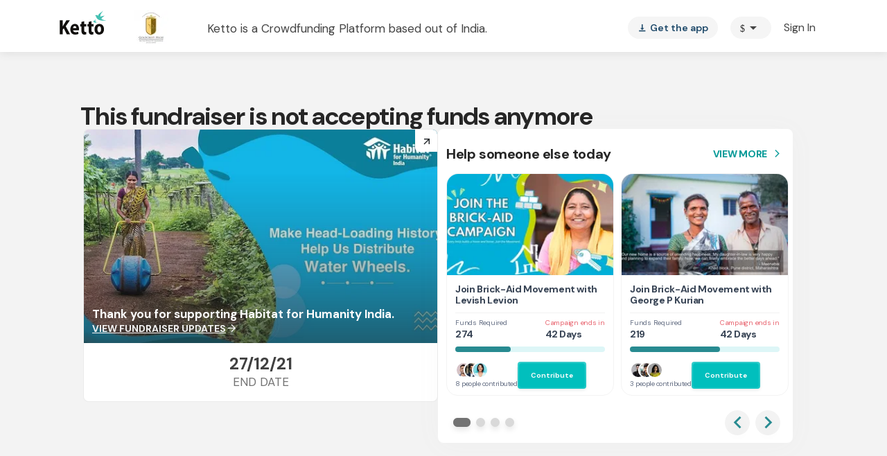

--- FILE ---
content_type: text/javascript
request_url: https://www.ketto.org/new/8330.bc895d22825ad9d4.js
body_size: 5664
content:
"use strict";(self.webpackChunkmy_app=self.webpackChunkmy_app||[]).push([[8330],{6738:(O,u,t)=>{t.d(u,{Y:()=>s});var n=t(11222),e=t(94666),l=t(66063),g=t(77407),d=t(18898),f=t(84667),a=t(84522),m=t(233),p=t(6896),v=t(22560);let s=(()=>{class c{}return(0,n.Z)(c,"\u0275fac",function(r){return new(r||c)}),(0,n.Z)(c,"\u0275mod",v.\u0275\u0275defineNgModule({type:c})),(0,n.Z)(c,"\u0275inj",v.\u0275\u0275defineInjector({imports:[e.ez,l.f,g.x,d.m,f.i,a.ot,m.c,p.AV]})),c})()},38200:(O,u,t)=>{t.d(u,{f:()=>f});var n=t(11222),e=t(84522),l=t(94666),g=t(18898),d=t(22560);let f=(()=>{class a{}return(0,n.Z)(a,"\u0275fac",function(p){return new(p||a)}),(0,n.Z)(a,"\u0275mod",d.\u0275\u0275defineNgModule({type:a})),(0,n.Z)(a,"\u0275inj",d.\u0275\u0275defineInjector({imports:[l.ez,e.ot,g.m]})),a})()},66569:(O,u,t)=>{t.d(u,{a:()=>v});var n=t(11222),e=t(22560),l=t(42199),g=t(94666),d=t(84522),f=t(63664);function a(s,c){1&s&&(e.\u0275\u0275elementStart(0,"div",10)(1,"i",9),e.\u0275\u0275text(2,"warning_amber"),e.\u0275\u0275elementEnd(),e.\u0275\u0275elementStart(3,"span"),e.\u0275\u0275text(4,"This fundraiser has ended."),e.\u0275\u0275elementEnd()())}function m(s,c){if(1&s){const i=e.\u0275\u0275getCurrentView();e.\u0275\u0275elementStart(0,"div",2),e.\u0275\u0275listener("click",function(){e.\u0275\u0275restoreView(i);const C=e.\u0275\u0275nextContext();return e.\u0275\u0275resetView(C.eventTracking("banner_click"))}),e.\u0275\u0275element(1,"img",3),e.\u0275\u0275elementStart(2,"div",4),e.\u0275\u0275template(3,a,5,0,"div",5),e.\u0275\u0275elementStart(4,"div",6),e.\u0275\u0275text(5,"Gift Smiles with Monthly Giving"),e.\u0275\u0275elementEnd(),e.\u0275\u0275elementStart(6,"div",7)(7,"strong"),e.\u0275\u0275text(8),e.\u0275\u0275pipe(9,"inrFormat"),e.\u0275\u0275elementEnd(),e.\u0275\u0275text(10," Lives Have Been Saved With Monthly Contributions From "),e.\u0275\u0275elementStart(11,"strong"),e.\u0275\u0275text(12),e.\u0275\u0275pipe(13,"inrFormat"),e.\u0275\u0275elementEnd(),e.\u0275\u0275text(14," Contributors. Save Countless Lives By Giving Monthly. "),e.\u0275\u0275elementEnd(),e.\u0275\u0275elementStart(15,"button",8),e.\u0275\u0275listener("click",function(){e.\u0275\u0275restoreView(i);const C=e.\u0275\u0275nextContext();return e.\u0275\u0275resetView(C.eventTracking("button_click"))}),e.\u0275\u0275text(16,"Start Monthly Giving "),e.\u0275\u0275elementStart(17,"i",9),e.\u0275\u0275text(18,"east"),e.\u0275\u0275elementEnd()()()()}if(2&s){const i=e.\u0275\u0275nextContext();e.\u0275\u0275advance(3),e.\u0275\u0275property("ngIf",!(null!=i.config&&i.config.hideEndText)),e.\u0275\u0275advance(5),e.\u0275\u0275textInterpolate(e.\u0275\u0275pipeBind2(9,3,null==i.subsCount?null:i.subsCount.campaigns,"INR")),e.\u0275\u0275advance(4),e.\u0275\u0275textInterpolate(e.\u0275\u0275pipeBind2(13,6,null==i.subsCount?null:i.subsCount.monthlyDonors,"INR"))}}function p(s,c){if(1&s){const i=e.\u0275\u0275getCurrentView();e.\u0275\u0275elementStart(0,"div",11)(1,"div",6),e.\u0275\u0275text(2,"Help others that need urgent medical care."),e.\u0275\u0275elementEnd(),e.\u0275\u0275elementStart(3,"button",12),e.\u0275\u0275listener("click",function(){e.\u0275\u0275restoreView(i);const C=e.\u0275\u0275nextContext();return e.\u0275\u0275resetView(C.eventTracking("button_click"))}),e.\u0275\u0275text(4,"Create More Impact"),e.\u0275\u0275elementEnd()()}}let v=(()=>{class s{constructor(i,r,C){(0,n.Z)(this,"utilService",void 0),(0,n.Z)(this,"events",void 0),(0,n.Z)(this,"vars",void 0),(0,n.Z)(this,"config",{hideEndText:!1,hideDock:!1,info_3:"ended",queryParams:{utm_term:"ended",utm_content:""}}),(0,n.Z)(this,"subsCount",void 0),this.utilService=i,this.events=r,this.vars=C}ngOnInit(){this.vars.getSubsCount(),this.vars.subsCount.subscribe(i=>{this.subsCount=i})}eventTracking(i){this.events.sendSystemEvent({eventName:i,info_3:this.config.info_3}).subscribe(r=>r),this.utilService.scrollToTop(),this.utilService.redirectWithUTM("new/sip",this.config.queryParams)}}return(0,n.Z)(s,"\u0275fac",function(i){return new(i||s)(e.\u0275\u0275directiveInject(l.fK),e.\u0275\u0275directiveInject(l.nC),e.\u0275\u0275directiveInject(l.aF))}),(0,n.Z)(s,"\u0275cmp",e.\u0275\u0275defineComponent({type:s,selectors:[["app-fundraiser-sipbanner"]],inputs:{config:"config"},decls:2,vars:2,consts:[["class","fundraiser-sip-banner",3,"click",4,"ngIf"],["class","fundraiser-sip-banner-dock",4,"ngIf"],[1,"fundraiser-sip-banner",3,"click"],["data-src","/assets/images/portfolio/childrens_play.png"],[1,"banner-content"],["class","pre-title",4,"ngIf"],[1,"title"],[1,"content"],["mat-button","",3,"click"],[1,"material-icons"],[1,"pre-title"],[1,"fundraiser-sip-banner-dock"],["color","primary","mat-raised-button","",3,"click"]],template:function(i,r){1&i&&(e.\u0275\u0275template(0,m,19,9,"div",0),e.\u0275\u0275template(1,p,5,0,"div",1)),2&i&&(e.\u0275\u0275property("ngIf",48!==(null==r.vars||null==r.vars.fundraiser?null:r.vars.fundraiser.parent_cause_id)),e.\u0275\u0275advance(1),e.\u0275\u0275property("ngIf",!r.config.hideDock&&48!==(null==r.vars||null==r.vars.fundraiser?null:r.vars.fundraiser.parent_cause_id)))},dependencies:[g.O5,d.lW,f.m],styles:['[_ngcontent-%COMP%]:root{--primary-color: #01bfbd;--primary-color-dark: #288B91;--primary-hover-color: #039b9a;--green-color: #039695;--primary-color-rgb: 1, 191, 189;--primary-font-family: "DM Sans", sans-serif;--font-source-sans-pro: "Source Sans Pro", sans-serif;--poppins-font-family: "Poppins", sans-serif;--font-source-serif-pro: "Source Serif 4", sans-serif;--font-dm: "DM Sans", sans-serif;--rboto-font-family: "Roboto", sans-serif;--payment-sip-color: #039695;--payment-sip-color-bg: 3, 150, 149;--primary-color-shadow: rgb(1, 191, 189, .1);--primary-color-shadow-2: rgb(1, 191, 189, .2);--primary-color-shadow-3: rgb(1, 191, 189, .3);--primary-color-shadow-4: rgb(1, 191, 189, .4);--primary-color-shadow-5: rgb(1, 191, 189, .5);--primary-color-shadow-6: rgb(1, 191, 189, .6);--primary-color-shadow-7: rgb(1, 191, 189, .7);--primary-color-shadow-8: rgb(1, 191, 189, .8);--primary-color-shadow-9: rgb(1, 191, 189, .9);--primary-color-dark-rgb: 40, 139, 145;--hf-primary-color: #4628FF;--error-color: #ea4335}body[_ngcontent-%COMP%]{margin:0;padding:0;color:#444}.h-separator[_ngcontent-%COMP%]{border-top:1px solid #CCCCCC;height:1px;margin:10px auto}.v-separator[_ngcontent-%COMP%]{border-left:1px solid #999999;height:100%;margin:auto 25px}.section-title[_ngcontent-%COMP%]{font-weight:700;font-size:20px;line-height:30px;color:#444;text-align:center;margin-bottom:20px}@media only screen and (max-width: 768px){.padding-m-0[_ngcontent-%COMP%]{padding:0}}.icon-fb[_ngcontent-%COMP%]:before{color:#393d74}.icon-facebook[_ngcontent-%COMP%]:before{color:#393d74}.icon-twitter[_ngcontent-%COMP%]:before{color:#2c99d7}.icon-google[_ngcontent-%COMP%]:before{color:#ea4335}.icon-whatsapp[_ngcontent-%COMP%]:before{color:#13cb6a}.icon-linkedin[_ngcontent-%COMP%]:before{color:#0077b5}.icon-thumbsup[_ngcontent-%COMP%]:before{color:#325090}.fundraiser-sip-banner[_ngcontent-%COMP%]{display:flex;align-items:center;background:#F9FAFC}.fundraiser-sip-banner[_ngcontent-%COMP%]   .banner-content[_ngcontent-%COMP%]{display:flex;flex-direction:column;align-items:flex-start}.fundraiser-sip-banner[_ngcontent-%COMP%]   .banner-content[_ngcontent-%COMP%]   .pre-title[_ngcontent-%COMP%]{display:flex;align-items:center;color:#039695}.fundraiser-sip-banner[_ngcontent-%COMP%]   .banner-content[_ngcontent-%COMP%]   .title[_ngcontent-%COMP%]{color:#204b6b;font-size:14px;font-weight:700;line-height:20px}.fundraiser-sip-banner[_ngcontent-%COMP%]   .banner-content[_ngcontent-%COMP%]   .content[_ngcontent-%COMP%]{opacity:.7;color:#0009;font-size:10px;font-weight:400;line-height:15px}.fundraiser-sip-banner[_ngcontent-%COMP%]   .banner-content[_ngcontent-%COMP%]   button[_ngcontent-%COMP%]   i[_ngcontent-%COMP%]{font-weight:700}.fundraiser-sip-banner-dock[_ngcontent-%COMP%]{position:fixed;bottom:0;z-index:14;background:#fff;width:100%;display:flex;padding:10px}.fundraiser-sip-banner-dock[_ngcontent-%COMP%]   button[_ngcontent-%COMP%]{height:50px;font-size:17px;font-weight:700;line-height:20px;border-radius:4px}@media only screen and (min-width: 768px){.fundraiser-sip-banner[_ngcontent-%COMP%]{justify-content:center;padding:22px}.fundraiser-sip-banner[_ngcontent-%COMP%]   img[_ngcontent-%COMP%]{width:290.16px;height:166.27px;margin-right:50px}.fundraiser-sip-banner[_ngcontent-%COMP%]   .banner-content[_ngcontent-%COMP%]   .pre-title[_ngcontent-%COMP%]{font-size:20px;font-weight:700;line-height:30px}.fundraiser-sip-banner[_ngcontent-%COMP%]   .banner-content[_ngcontent-%COMP%]   .pre-title[_ngcontent-%COMP%]   i[_ngcontent-%COMP%]{margin-right:3px;font-size:24px}.fundraiser-sip-banner[_ngcontent-%COMP%]   .banner-content[_ngcontent-%COMP%]   .title[_ngcontent-%COMP%]{font-size:36px;font-weight:700;line-height:45px}.fundraiser-sip-banner[_ngcontent-%COMP%]   .banner-content[_ngcontent-%COMP%]   .content[_ngcontent-%COMP%]{font-size:17px;font-weight:400;line-height:20px;max-width:560px}.fundraiser-sip-banner[_ngcontent-%COMP%]   .banner-content[_ngcontent-%COMP%]   button[_ngcontent-%COMP%]{margin-top:20px;width:249px;height:54px;background:#01BFBD;border-radius:4.19708px;color:#fff;text-transform:uppercase;font-size:14px;font-weight:700;line-height:21px}.fundraiser-sip-banner[_ngcontent-%COMP%]   .banner-content[_ngcontent-%COMP%]   button[_ngcontent-%COMP%]   i[_ngcontent-%COMP%]{font-size:20px;float:right}.fundraiser-sip-banner-dock[_ngcontent-%COMP%]{align-items:center;justify-content:center}.fundraiser-sip-banner-dock[_ngcontent-%COMP%]   button[_ngcontent-%COMP%]{width:300px}.fundraiser-sip-banner-dock[_ngcontent-%COMP%]   .title[_ngcontent-%COMP%]{margin-right:30px;font-size:20px;font-weight:400;line-height:30px}}@media only screen and (max-width: 767px){.fundraiser-sip-banner[_ngcontent-%COMP%]{padding:10px;box-shadow:0 6px 40px #0000001a}.fundraiser-sip-banner[_ngcontent-%COMP%]   img[_ngcontent-%COMP%]{width:121px;height:69.34px;margin-right:10px}.fundraiser-sip-banner[_ngcontent-%COMP%]   .banner-content[_ngcontent-%COMP%]   .pre-title[_ngcontent-%COMP%]{font-size:10px;font-weight:700;line-height:15px}.fundraiser-sip-banner[_ngcontent-%COMP%]   .banner-content[_ngcontent-%COMP%]   .pre-title[_ngcontent-%COMP%]   i[_ngcontent-%COMP%]{margin-right:3px;font-size:9px}.fundraiser-sip-banner[_ngcontent-%COMP%]   .banner-content[_ngcontent-%COMP%]   .title[_ngcontent-%COMP%]{font-size:17px;font-weight:700;line-height:20px}.fundraiser-sip-banner[_ngcontent-%COMP%]   .banner-content[_ngcontent-%COMP%]   .content[_ngcontent-%COMP%]{font-size:12px;font-weight:400;line-height:15px}.fundraiser-sip-banner[_ngcontent-%COMP%]   .banner-content[_ngcontent-%COMP%]   button[_ngcontent-%COMP%]{color:#01bfbd;padding:0;margin-top:7px;font-size:10px;font-weight:700;line-height:13px}.fundraiser-sip-banner[_ngcontent-%COMP%]   .banner-content[_ngcontent-%COMP%]   button[_ngcontent-%COMP%]   i[_ngcontent-%COMP%]{font-size:11px}.fundraiser-sip-banner-dock[_ngcontent-%COMP%]{flex-direction:column}.fundraiser-sip-banner-dock[_ngcontent-%COMP%]   .title[_ngcontent-%COMP%]{display:none}}']})),s})()},84636:(O,u,t)=>{t.d(u,{z:()=>w});var n=t(11222),e=t(22560),l=t(5047),g=t(58728),d=t(87837),f=t(88263),a=t(42199),m=t(94666);function p(_,h){1&_&&e.\u0275\u0275elementContainer(0)}function v(_,h){if(1&_){const o=e.\u0275\u0275getCurrentView();e.\u0275\u0275elementStart(0,"div",2),e.\u0275\u0275listener("click",function(){e.\u0275\u0275restoreView(o);const M=e.\u0275\u0275nextContext();return e.\u0275\u0275resetView(M.openUrl())}),e.\u0275\u0275template(1,p,1,0,"ng-container",3),e.\u0275\u0275elementEnd()}if(2&_){e.\u0275\u0275nextContext();const o=e.\u0275\u0275reference(2);e.\u0275\u0275advance(1),e.\u0275\u0275property("ngTemplateOutlet",o)}}function s(_,h){1&_&&(e.\u0275\u0275elementStart(0,"div",10),e.\u0275\u0275element(1,"img",11),e.\u0275\u0275elementEnd())}function c(_,h){1&_&&(e.\u0275\u0275elementStart(0,"div",10),e.\u0275\u0275element(1,"img",12),e.\u0275\u0275elementEnd())}function i(_,h){if(1&_){const o=e.\u0275\u0275getCurrentView();e.\u0275\u0275elementStart(0,"a",7),e.\u0275\u0275listener("click",function(){e.\u0275\u0275restoreView(o);const M=e.\u0275\u0275nextContext(4);return e.\u0275\u0275resetView(M.systemEvent())}),e.\u0275\u0275elementStart(1,"div",10),e.\u0275\u0275element(2,"img",14),e.\u0275\u0275elementEnd()()}if(2&_){const o=e.\u0275\u0275nextContext(4);e.\u0275\u0275property("href",o.isIos?o.vars.appLink.iOS:o.vars.appLink.android,e.\u0275\u0275sanitizeUrl),e.\u0275\u0275advance(2),e.\u0275\u0275attribute("data-src",o.isIos?"/assets/images/sip/App-Store.png":"/assets/images/sip/google-download.png")}}function r(_,h){if(1&_){const o=e.\u0275\u0275getCurrentView();e.\u0275\u0275elementStart(0,"a",7),e.\u0275\u0275listener("click",function(){e.\u0275\u0275restoreView(o);const M=e.\u0275\u0275nextContext(4);return e.\u0275\u0275resetView(M.systemEvent())}),e.\u0275\u0275elementStart(1,"div",10),e.\u0275\u0275element(2,"img",14),e.\u0275\u0275elementEnd()()}if(2&_){const o=e.\u0275\u0275nextContext(4);e.\u0275\u0275property("href",o.isIos?o.vars.appLink.app_flyer:o.vars.appLink.app_flyer_android,e.\u0275\u0275sanitizeUrl),e.\u0275\u0275advance(2),e.\u0275\u0275attribute("data-src",o.isIos?"/assets/images/sip/App-Store.png":"/assets/images/sip/google-download.png")}}function C(_,h){if(1&_&&(e.\u0275\u0275elementStart(0,"div"),e.\u0275\u0275template(1,i,3,2,"a",13),e.\u0275\u0275template(2,r,3,2,"a",13),e.\u0275\u0275elementEnd()),2&_){const o=e.\u0275\u0275nextContext(3);e.\u0275\u0275advance(1),e.\u0275\u0275property("ngIf",!(null!=o.vars.pageName&&o.vars.pageName.match("home|stories|campaign"))),e.\u0275\u0275advance(1),e.\u0275\u0275property("ngIf",null==o.vars.pageName?null:o.vars.pageName.match("home|stories|campaign"))}}function b(_,h){if(1&_){const o=e.\u0275\u0275getCurrentView();e.\u0275\u0275elementStart(0,"div",5)(1,"div",6),e.\u0275\u0275text(2," Manage monthly contributions "),e.\u0275\u0275elementEnd(),e.\u0275\u0275elementStart(3,"a",7),e.\u0275\u0275listener("click",function(){e.\u0275\u0275restoreView(o);const M=e.\u0275\u0275nextContext(2);return e.\u0275\u0275resetView(M.systemEvent())}),e.\u0275\u0275template(4,s,2,0,"div",8),e.\u0275\u0275elementEnd(),e.\u0275\u0275elementStart(5,"a",7),e.\u0275\u0275listener("click",function(){e.\u0275\u0275restoreView(o);const M=e.\u0275\u0275nextContext(2);return e.\u0275\u0275resetView(M.systemEvent())}),e.\u0275\u0275template(6,c,2,0,"div",8),e.\u0275\u0275elementEnd(),e.\u0275\u0275template(7,C,3,2,"div",9),e.\u0275\u0275elementEnd()}if(2&_){const o=e.\u0275\u0275nextContext(2);e.\u0275\u0275advance(3),e.\u0275\u0275property("href",null!=o.vars.pageName&&o.vars.pageName.match("home|stories|campaign")?o.vars.appLink.app_flyer:o.vars.appLink.iOS,e.\u0275\u0275sanitizeUrl),e.\u0275\u0275advance(1),e.\u0275\u0275property("ngIf",!o.isMobile),e.\u0275\u0275advance(1),e.\u0275\u0275property("href",null!=o.vars.pageName&&o.vars.pageName.match("home|stories|campaign")?o.vars.appLink.app_flyer_android:o.vars.appLink.android,e.\u0275\u0275sanitizeUrl),e.\u0275\u0275advance(1),e.\u0275\u0275property("ngIf",!o.isMobile),e.\u0275\u0275advance(1),e.\u0275\u0275property("ngIf",o.isMobile)}}function E(_,h){if(1&_&&e.\u0275\u0275template(0,b,8,5,"div",4),2&_){const o=e.\u0275\u0275nextContext();e.\u0275\u0275property("ngIf",o.isSipSubscribed)}}let w=(()=>{class _{constructor(o,P,M,x,y){(0,n.Z)(this,"utilService",void 0),(0,n.Z)(this,"vars",void 0),(0,n.Z)(this,"eventsService",void 0),(0,n.Z)(this,"cookieService",void 0),(0,n.Z)(this,"vwo",void 0),(0,n.Z)(this,"subs",[]),(0,n.Z)(this,"isSipSubscribed",!1),(0,n.Z)(this,"isAppUser",""),(0,n.Z)(this,"isMobile",void 0),(0,n.Z)(this,"isIos",void 0),this.utilService=o,this.vars=P,this.eventsService=M,this.cookieService=x,this.vwo=y}ngOnInit(){this.isMobile=this.utilService.isMobile(),this.isIos=this.utilService.isIOSDevice(),this.vars.userData.subscribe({next:o=>{this.isSipSubscribed=[1,2].includes(o?.listsubscriptions?.medical?.status_flag)}}),this.isAppUser=this.cookieService.getCookie("platform")}openUrl(){this.systemEvent(),this.isAppUser&&this.utilService.nativeNavigation("https://sipketto.page.link/4Mnz")}systemEvent(){this.eventsService.sendSystemEvent({eventName:"download_app_banner",page_name:this.vars.pageName}).subscribe(P=>P)}}return(0,n.Z)(_,"\u0275fac",function(o){return new(o||_)(e.\u0275\u0275directiveInject(l.f),e.\u0275\u0275directiveInject(g.a),e.\u0275\u0275directiveInject(d.n),e.\u0275\u0275directiveInject(f.N),e.\u0275\u0275directiveInject(a.QC))}),(0,n.Z)(_,"\u0275cmp",e.\u0275\u0275defineComponent({type:_,selectors:[["app-sip-top-banner"]],decls:3,vars:1,consts:[["class","banner-wrapper",3,"click",4,"ngIf"],["content",""],[1,"banner-wrapper",3,"click"],[4,"ngTemplateOutlet"],["class","content",4,"ngIf"],[1,"content"],[1,"text"],["target","_blank",3,"href","click"],["class","download-img",4,"ngIf"],[4,"ngIf"],[1,"download-img"],["data-src","/assets/images/sip/App-Store.png","loading","lazy","alt","no image"],["data-src","/assets/images/sip/google-download.png","loading","lazy","alt","no image"],["target","_blank",3,"href","click",4,"ngIf"],["loading","lazy","alt","no img"]],template:function(o,P){1&o&&(e.\u0275\u0275template(0,v,2,1,"div",0),e.\u0275\u0275template(1,E,1,1,"ng-template",null,1,e.\u0275\u0275templateRefExtractor)),2&o&&e.\u0275\u0275property("ngIf",!P.isAppUser)},dependencies:[m.O5,m.tP],styles:[".banner-wrapper[_ngcontent-%COMP%]{background-color:#204b6b;width:100%;cursor:pointer}.banner-wrapper[_ngcontent-%COMP%]   .content[_ngcontent-%COMP%]{height:60px;width:38%;margin:0 auto;display:flex;align-items:center;justify-content:center;-moz-column-gap:1rem;column-gap:1rem}.banner-wrapper[_ngcontent-%COMP%]   .content[_ngcontent-%COMP%]   a[_ngcontent-%COMP%]{color:#e7e3e3}.banner-wrapper[_ngcontent-%COMP%]   .content[_ngcontent-%COMP%]   .text[_ngcontent-%COMP%]{font-style:normal;font-weight:700;font-size:13px;line-height:16px;color:#fff}.banner-wrapper[_ngcontent-%COMP%]   .content[_ngcontent-%COMP%]   .download-img[_ngcontent-%COMP%]{height:40px;width:136px}.banner-wrapper[_ngcontent-%COMP%]   .content[_ngcontent-%COMP%]   .download-img[_ngcontent-%COMP%]   img[_ngcontent-%COMP%]{width:100%}@media (max-width: 768px){.banner-wrapper[_ngcontent-%COMP%]   .content[_ngcontent-%COMP%]   .download-img[_ngcontent-%COMP%]{height:38px;width:130px}.banner-wrapper[_ngcontent-%COMP%]   .content[_ngcontent-%COMP%]   .download-img[_ngcontent-%COMP%]   img[_ngcontent-%COMP%]{width:100%}}@media (max-width: 768px){.banner-wrapper[_ngcontent-%COMP%]   .content[_ngcontent-%COMP%]{width:90%;grid-template-columns:60% 1fr;justify-content:space-between}}"]})),_})()},5017:(O,u,t)=>{t.d(u,{r:()=>v});var n=t(11222),e=t(22560),l=t(42199),g=t(94666),d=t(25567),f=t(37070);function a(s,c){1&s&&(e.\u0275\u0275elementStart(0,"div",5)(1,"div",6),e.\u0275\u0275text(2,"Eminent Contributors on Ketto"),e.\u0275\u0275elementEnd()())}function m(s,c){1&s&&e.\u0275\u0275element(0,"img",11)}function p(s,c){if(1&s){const i=e.\u0275\u0275getCurrentView();e.\u0275\u0275elementStart(0,"div",7),e.\u0275\u0275template(1,m,1,0,"img",8),e.\u0275\u0275elementStart(2,"a",9),e.\u0275\u0275listener("click",function(){e.\u0275\u0275restoreView(i);const C=e.\u0275\u0275nextContext();return e.\u0275\u0275resetView(C.goToTweetEvent())}),e.\u0275\u0275element(3,"img",10),e.\u0275\u0275elementEnd()()}if(2&s){const i=c.$implicit,r=e.\u0275\u0275nextContext();e.\u0275\u0275advance(1),e.\u0275\u0275property("ngIf",null==r.config||null==r.config.param?null:r.config.param.santa),e.\u0275\u0275advance(1),e.\u0275\u0275propertyInterpolate("href",null==i?null:i.redirect_to,e.\u0275\u0275sanitizeUrl),e.\u0275\u0275advance(1),e.\u0275\u0275property("default",r.util.defaultImg),e.\u0275\u0275attribute("data-src",null==i?null:i.image)}}let v=(()=>{class s{constructor(i,r,C,b){(0,n.Z)(this,"variablesService",void 0),(0,n.Z)(this,"vwo",void 0),(0,n.Z)(this,"util",void 0),(0,n.Z)(this,"eventsService",void 0),(0,n.Z)(this,"isMobile",void 0),(0,n.Z)(this,"config",void 0),(0,n.Z)(this,"DEFAULT_CONFIG",{showArrows:!0,autoplay:!1,showHeading:!1,theme:""}),(0,n.Z)(this,"breakpoints",{600:{perView:1.1,gap:0}}),(0,n.Z)(this,"tweets",[{redirect_to:"https://twitter.com/juniorbachchan/status/1242812685114195968?ref_src=twsrc%5Etfw%7Ctwcamp%5Etweetembed%7Ctwterm%5E1242812685114195968%7Ctwgr%5E%7Ctwcon%5Es1_",image:"/assets/images/twitter-slide/twitter_slide_2.png"},{redirect_to:"https://twitter.com/itsSSR/status/1063296115456524295?ref_src=twsrc%5Etfw%7Ctwcamp%5Etweetembed%7Ctwterm%5E1063296115456524295%7Ctwgr%5E%7Ctwcon%5Es1_",image:"/assets/images/twitter-slide/twitter_slide_3.png"},{redirect_to:"https://twitter.com/sardesairajdeep/status/1093139679736664070?ref_src=twsrc%5Etfw%7Ctwcamp%5Etweetembed%7Ctwterm%5E1093139679736664070%7Ctwgr%5E%7Ctwcon%5Es1_",image:"/assets/images/twitter-slide/twiter_slide_5.png"},{redirect_to:"https://twitter.com/ShraddhaKapoor/status/1090161898786562048?ref_src=twsrc%5Etfw%7Ctwcamp%5Etweetembed%7Ctwterm%5E1090161898786562048%7Ctwgr%5E%7Ctwcon%5Es1_",image:"/assets/images/twitter-slide/twitter_slide_6.png"},{redirect_to:"https://twitter.com/akshaykumar/status/959084395163512833?ref_src=twsrc%5Etfw%7Ctwcamp%5Etweetembed%7Ctwterm%5E959084395163512833%7Ctwgr%5E%7Ctwcon%5Es1_",image:"/assets/images/twitter-slide/twitter_slide_7.png"},{redirect_to:"https://twitter.com/sonamakapoor/status/959106788305047553?ref_src=twsrc%5Etfw%7Ctwcamp%5Etweetembed%7Ctwterm%5E959106788305047553%7Ctwgr%5E%7Ctwcon%5Es1_",image:"/assets/images/twitter-slide/twitter_slide_8.png"}]),this.variablesService=i,this.vwo=r,this.util=C,this.eventsService=b}ngOnInit(){this.config={...this.DEFAULT_CONFIG,...this.config},this.config?.theme&&(this.breakpoints[600].perView=1.2,this.breakpoints[600].gap=20)}goToTweetEvent(){this.eventsService.sendSystemEvent({eventName:"twitter_card_click",page_name:this.variablesService.pageName,info_1:"type",info_2:1}).subscribe(i=>i)}}return(0,n.Z)(s,"\u0275fac",function(i){return new(i||s)(e.\u0275\u0275directiveInject(l.aF),e.\u0275\u0275directiveInject(l.QC),e.\u0275\u0275directiveInject(l.fK),e.\u0275\u0275directiveInject(l.nC))}),(0,n.Z)(s,"\u0275cmp",e.\u0275\u0275defineComponent({type:s,selectors:[["app-social-strip"]],inputs:{isMobile:"isMobile",config:"config"},decls:5,vars:10,consts:[[3,"ngClass"],["class","heading",4,"ngIf"],[1,"twiiter-slider"],["arrowLeftLabel","","arrowRightLabel","",3,"showArrows","showBullets","autoplay","perView","gap","bound","breakpoints"],["class","twitter-slide static",4,"ngFor","ngForOf"],[1,"heading"],[1,"title"],[1,"twitter-slide","static"],["src","../assets/images/santa-cap.png","class","santa-cap","alt","",4,"ngIf"],["target","_blank",1,"imgs",3,"href","click"],["loading","lazy","alt","tweet",1,"tweet",3,"default"],["src","../assets/images/santa-cap.png","alt","",1,"santa-cap"]],template:function(i,r){1&i&&(e.\u0275\u0275elementStart(0,"div",0),e.\u0275\u0275template(1,a,3,0,"div",1),e.\u0275\u0275elementStart(2,"div",2)(3,"ngx-glide",3),e.\u0275\u0275template(4,p,4,4,"div",4),e.\u0275\u0275elementEnd()()()),2&i&&(e.\u0275\u0275property("ngClass","theme-"+(null==r.config?null:r.config.theme)),e.\u0275\u0275advance(1),e.\u0275\u0275property("ngIf",null==r.config?null:r.config.showHeading),e.\u0275\u0275advance(2),e.\u0275\u0275property("showArrows",null==r.config?null:r.config.showArrows)("showBullets",!1)("autoplay",null==r.config?null:r.config.autoplay)("perView",null!=r.config&&null!=r.config.theme&&r.config.theme.match("v1")?3.05:3)("gap",20)("bound",!0)("breakpoints",r.breakpoints),e.\u0275\u0275advance(1),e.\u0275\u0275property("ngForOf",r.tweets))},dependencies:[g.mk,g.sg,g.O5,d.u,f.z],styles:['[_ngcontent-%COMP%]:root{--primary-color: #01bfbd;--primary-color-dark: #288B91;--primary-hover-color: #039b9a;--green-color: #039695;--primary-color-rgb: 1, 191, 189;--primary-font-family: "DM Sans", sans-serif;--font-source-sans-pro: "Source Sans Pro", sans-serif;--poppins-font-family: "Poppins", sans-serif;--font-source-serif-pro: "Source Serif 4", sans-serif;--font-dm: "DM Sans", sans-serif;--rboto-font-family: "Roboto", sans-serif;--payment-sip-color: #039695;--payment-sip-color-bg: 3, 150, 149;--primary-color-shadow: rgb(1, 191, 189, .1);--primary-color-shadow-2: rgb(1, 191, 189, .2);--primary-color-shadow-3: rgb(1, 191, 189, .3);--primary-color-shadow-4: rgb(1, 191, 189, .4);--primary-color-shadow-5: rgb(1, 191, 189, .5);--primary-color-shadow-6: rgb(1, 191, 189, .6);--primary-color-shadow-7: rgb(1, 191, 189, .7);--primary-color-shadow-8: rgb(1, 191, 189, .8);--primary-color-shadow-9: rgb(1, 191, 189, .9);--primary-color-dark-rgb: 40, 139, 145;--hf-primary-color: #4628FF;--error-color: #ea4335}body[_ngcontent-%COMP%]{margin:0;padding:0;color:#444}.h-separator[_ngcontent-%COMP%]{border-top:1px solid #CCCCCC;height:1px;margin:10px auto}.v-separator[_ngcontent-%COMP%]{border-left:1px solid #999999;height:100%;margin:auto 25px}.section-title[_ngcontent-%COMP%]{font-weight:700;font-size:20px;line-height:30px;color:#444;text-align:center;margin-bottom:20px}@media only screen and (max-width: 768px){.padding-m-0[_ngcontent-%COMP%]{padding:0}}.icon-fb[_ngcontent-%COMP%]:before{color:#393d74}.icon-facebook[_ngcontent-%COMP%]:before{color:#393d74}.icon-twitter[_ngcontent-%COMP%]:before{color:#2c99d7}.icon-google[_ngcontent-%COMP%]:before{color:#ea4335}.icon-whatsapp[_ngcontent-%COMP%]:before{color:#13cb6a}.icon-linkedin[_ngcontent-%COMP%]:before{color:#0077b5}.icon-thumbsup[_ngcontent-%COMP%]:before{color:#325090}.theme-1[_ngcontent-%COMP%]{width:100%;max-width:1160px;margin:auto;padding:60px 20px;color:#fff}.theme-1[_ngcontent-%COMP%]   .heading[_ngcontent-%COMP%]{width:100%;max-width:951px;margin:auto;text-align:center}.theme-1[_ngcontent-%COMP%]   .heading[_ngcontent-%COMP%]   .title[_ngcontent-%COMP%]{margin-bottom:30px;font-family:var(--font-source-serif-pro);font-size:34px;font-weight:700;line-height:110%;color:#204b6b}.theme-1[_ngcontent-%COMP%]   .twiiter-slider[_ngcontent-%COMP%]     .glide__arrow{font-size:40px!important;color:#444}.theme-v1[_ngcontent-%COMP%]     .glide__slides{padding:20px 0 0 20px}.theme-v1[_ngcontent-%COMP%]   .twitter-slide[_ngcontent-%COMP%]{position:relative}.theme-v1[_ngcontent-%COMP%]   .twitter-slide[_ngcontent-%COMP%]   .santa-cap[_ngcontent-%COMP%]{width:40px!important;position:absolute;top:-22px;left:-22px;transform:rotate(-40deg)}@media only screen and (max-width: 767px){.theme-1[_ngcontent-%COMP%]{padding:30px 0}.theme-1[_ngcontent-%COMP%]   .heading[_ngcontent-%COMP%]   .title[_ngcontent-%COMP%]{font-size:24px;font-weight:700;line-height:120%}.theme-1[_ngcontent-%COMP%]   .twiiter-slider[_ngcontent-%COMP%]{padding-left:20px}.theme-v1[_ngcontent-%COMP%]     .glide__slides{padding:20px 0 20px 20px}.theme-v1[_ngcontent-%COMP%]   .twitter-slide[_ngcontent-%COMP%]   .santa-cap[_ngcontent-%COMP%]{top:-18px;left:-13px}}.twiiter-slider[_ngcontent-%COMP%]   .static[_ngcontent-%COMP%]   a[_ngcontent-%COMP%]   img[_ngcontent-%COMP%]{width:100%}@media only screen and (min-width: 768px){.twitter-slide[_ngcontent-%COMP%]{width:350px}}@media only screen and (max-width: 767px){.twiiter-slider[_ngcontent-%COMP%]   .twitter-slide[_ngcontent-%COMP%]{padding:0 5px}.twiiter-slider[_ngcontent-%COMP%]     .glide__arrows{display:none!important}.twiiter-slider[_ngcontent-%COMP%]     .glide__slides{overflow:visible}}']})),s})()},92417:(O,u,t)=>{t.d(u,{D:()=>f});var n=t(11222),e=t(94666),l=t(25567),g=t(18898),d=t(22560);let f=(()=>{class a{}return(0,n.Z)(a,"\u0275fac",function(p){return new(p||a)}),(0,n.Z)(a,"\u0275mod",d.\u0275\u0275defineNgModule({type:a})),(0,n.Z)(a,"\u0275inj",d.\u0275\u0275defineInjector({imports:[e.ez,l.G,g.m]})),a})()},41464:(O,u,t)=>{t.d(u,{X:()=>m});var n=t(11222),e=t(94666),l=t(18898),g=t(66063),d=t(28318),f=t(6896),a=t(22560);let m=(()=>{class p{}return(0,n.Z)(p,"\u0275fac",function(s){return new(s||p)}),(0,n.Z)(p,"\u0275mod",a.\u0275\u0275defineNgModule({type:p})),(0,n.Z)(p,"\u0275inj",a.\u0275\u0275defineInjector({imports:[e.ez,g.f,l.m,d.c,f.AV]})),p})()},40300:(O,u,t)=>{t.d(u,{Q:()=>f});var n=t(11222),e=t(94666),l=t(18898),g=t(84522),d=t(22560);let f=(()=>{class a{}return(0,n.Z)(a,"\u0275fac",function(p){return new(p||a)}),(0,n.Z)(a,"\u0275mod",d.\u0275\u0275defineNgModule({type:a})),(0,n.Z)(a,"\u0275inj",d.\u0275\u0275defineInjector({imports:[e.ez,l.m,g.ot]})),a})()}}]);
//# sourceMappingURL=8330.bc895d22825ad9d4.js.map

--- FILE ---
content_type: text/javascript
request_url: https://www.ketto.org/new/2922.483760e8b1e8d07d.js
body_size: 3754
content:
"use strict";(self.webpackChunkmy_app=self.webpackChunkmy_app||[]).push([[2922],{52922:(w,v,s)=>{s.d(v,{Fk:()=>T,U0:()=>g,VQ:()=>f});var t=s(22560),d=s(70207),k=s(24218),l=s(48971),R=s(11755),y=s(2508);const M=["input"],I=function(a){return{enterDuration:a}},D=["*"],E=new t.InjectionToken("mat-radio-default-options",{providedIn:"root",factory:function C(){return{color:"accent"}}});let _=0;const G={provide:y.JU,useExisting:(0,t.forwardRef)(()=>f),multi:!0};class m{constructor(o,e){this.source=o,this.value=e}}const b=new t.InjectionToken("MatRadioGroup");let A=(()=>{class a{constructor(e){this._changeDetector=e,this._value=null,this._name="mat-radio-group-"+_++,this._selected=null,this._isInitialized=!1,this._labelPosition="after",this._disabled=!1,this._required=!1,this._controlValueAccessorChangeFn=()=>{},this.onTouched=()=>{},this.change=new t.EventEmitter}get name(){return this._name}set name(e){this._name=e,this._updateRadioButtonNames()}get labelPosition(){return this._labelPosition}set labelPosition(e){this._labelPosition="before"===e?"before":"after",this._markRadiosForCheck()}get value(){return this._value}set value(e){this._value!==e&&(this._value=e,this._updateSelectedRadioFromValue(),this._checkSelectedRadioButton())}_checkSelectedRadioButton(){this._selected&&!this._selected.checked&&(this._selected.checked=!0)}get selected(){return this._selected}set selected(e){this._selected=e,this.value=e?e.value:null,this._checkSelectedRadioButton()}get disabled(){return this._disabled}set disabled(e){this._disabled=(0,l.Ig)(e),this._markRadiosForCheck()}get required(){return this._required}set required(e){this._required=(0,l.Ig)(e),this._markRadiosForCheck()}ngAfterContentInit(){this._isInitialized=!0}_touch(){this.onTouched&&this.onTouched()}_updateRadioButtonNames(){this._radios&&this._radios.forEach(e=>{e.name=this.name,e._markForCheck()})}_updateSelectedRadioFromValue(){this._radios&&(null===this._selected||this._selected.value!==this._value)&&(this._selected=null,this._radios.forEach(i=>{i.checked=this.value===i.value,i.checked&&(this._selected=i)}))}_emitChangeEvent(){this._isInitialized&&this.change.emit(new m(this._selected,this._value))}_markRadiosForCheck(){this._radios&&this._radios.forEach(e=>e._markForCheck())}writeValue(e){this.value=e,this._changeDetector.markForCheck()}registerOnChange(e){this._controlValueAccessorChangeFn=e}registerOnTouched(e){this.onTouched=e}setDisabledState(e){this.disabled=e,this._changeDetector.markForCheck()}}return a.\u0275fac=function(e){return new(e||a)(t.\u0275\u0275directiveInject(t.ChangeDetectorRef))},a.\u0275dir=t.\u0275\u0275defineDirective({type:a,inputs:{color:"color",name:"name",labelPosition:"labelPosition",value:"value",selected:"selected",disabled:"disabled",required:"required"},outputs:{change:"change"}}),a})(),f=(()=>{class a extends A{}return a.\u0275fac=function(){let o;return function(i){return(o||(o=t.\u0275\u0275getInheritedFactory(a)))(i||a)}}(),a.\u0275dir=t.\u0275\u0275defineDirective({type:a,selectors:[["mat-radio-group"]],contentQueries:function(e,i,r){if(1&e&&t.\u0275\u0275contentQuery(r,g,5),2&e){let n;t.\u0275\u0275queryRefresh(n=t.\u0275\u0275loadQuery())&&(i._radios=n)}},hostAttrs:["role","radiogroup",1,"mat-radio-group"],exportAs:["matRadioGroup"],features:[t.\u0275\u0275ProvidersFeature([G,{provide:b,useExisting:a}]),t.\u0275\u0275InheritDefinitionFeature]}),a})();class B{constructor(o){this._elementRef=o}}const P=(0,d.Kr)((0,d.sb)(B));let O=(()=>{class a extends P{constructor(e,i,r,n,c,h,p,u){super(i),this._changeDetector=r,this._focusMonitor=n,this._radioDispatcher=c,this._providerOverride=p,this._uniqueId="mat-radio-"+ ++_,this.id=this._uniqueId,this.change=new t.EventEmitter,this._checked=!1,this._value=null,this._removeUniqueSelectionListener=()=>{},this.radioGroup=e,this._noopAnimations="NoopAnimations"===h,u&&(this.tabIndex=(0,l.su)(u,0)),this._removeUniqueSelectionListener=c.listen((F,x)=>{F!==this.id&&x===this.name&&(this.checked=!1)})}get checked(){return this._checked}set checked(e){const i=(0,l.Ig)(e);this._checked!==i&&(this._checked=i,i&&this.radioGroup&&this.radioGroup.value!==this.value?this.radioGroup.selected=this:!i&&this.radioGroup&&this.radioGroup.value===this.value&&(this.radioGroup.selected=null),i&&this._radioDispatcher.notify(this.id,this.name),this._changeDetector.markForCheck())}get value(){return this._value}set value(e){this._value!==e&&(this._value=e,null!==this.radioGroup&&(this.checked||(this.checked=this.radioGroup.value===e),this.checked&&(this.radioGroup.selected=this)))}get labelPosition(){return this._labelPosition||this.radioGroup&&this.radioGroup.labelPosition||"after"}set labelPosition(e){this._labelPosition=e}get disabled(){return this._disabled||null!==this.radioGroup&&this.radioGroup.disabled}set disabled(e){this._setDisabled((0,l.Ig)(e))}get required(){return this._required||this.radioGroup&&this.radioGroup.required}set required(e){this._required=(0,l.Ig)(e)}get color(){return this._color||this.radioGroup&&this.radioGroup.color||this._providerOverride&&this._providerOverride.color||"accent"}set color(e){this._color=e}get inputId(){return`${this.id||this._uniqueId}-input`}focus(e,i){i?this._focusMonitor.focusVia(this._inputElement,i,e):this._inputElement.nativeElement.focus(e)}_markForCheck(){this._changeDetector.markForCheck()}ngOnInit(){this.radioGroup&&(this.checked=this.radioGroup.value===this._value,this.checked&&(this.radioGroup.selected=this),this.name=this.radioGroup.name)}ngDoCheck(){this._updateTabIndex()}ngAfterViewInit(){this._updateTabIndex(),this._focusMonitor.monitor(this._elementRef,!0).subscribe(e=>{!e&&this.radioGroup&&this.radioGroup._touch()})}ngOnDestroy(){this._focusMonitor.stopMonitoring(this._elementRef),this._removeUniqueSelectionListener()}_emitChangeEvent(){this.change.emit(new m(this,this._value))}_isRippleDisabled(){return this.disableRipple||this.disabled}_onInputClick(e){e.stopPropagation()}_onInputInteraction(e){if(e.stopPropagation(),!this.checked&&!this.disabled){const i=this.radioGroup&&this.value!==this.radioGroup.value;this.checked=!0,this._emitChangeEvent(),this.radioGroup&&(this.radioGroup._controlValueAccessorChangeFn(this.value),i&&this.radioGroup._emitChangeEvent())}}_setDisabled(e){this._disabled!==e&&(this._disabled=e,this._changeDetector.markForCheck())}_updateTabIndex(){const e=this.radioGroup;let i;if(i=e&&e.selected&&!this.disabled?e.selected===this?this.tabIndex:-1:this.tabIndex,i!==this._previousTabIndex){const r=this._inputElement?.nativeElement;r&&(r.setAttribute("tabindex",i+""),this._previousTabIndex=i)}}}return a.\u0275fac=function(e){t.\u0275\u0275invalidFactory()},a.\u0275dir=t.\u0275\u0275defineDirective({type:a,viewQuery:function(e,i){if(1&e&&t.\u0275\u0275viewQuery(M,5),2&e){let r;t.\u0275\u0275queryRefresh(r=t.\u0275\u0275loadQuery())&&(i._inputElement=r.first)}},inputs:{id:"id",name:"name",ariaLabel:["aria-label","ariaLabel"],ariaLabelledby:["aria-labelledby","ariaLabelledby"],ariaDescribedby:["aria-describedby","ariaDescribedby"],checked:"checked",value:"value",labelPosition:"labelPosition",disabled:"disabled",required:"required",color:"color"},outputs:{change:"change"},features:[t.\u0275\u0275InheritDefinitionFeature]}),a})(),g=(()=>{class a extends O{constructor(e,i,r,n,c,h,p,u){super(e,i,r,n,c,h,p,u)}}return a.\u0275fac=function(e){return new(e||a)(t.\u0275\u0275directiveInject(b,8),t.\u0275\u0275directiveInject(t.ElementRef),t.\u0275\u0275directiveInject(t.ChangeDetectorRef),t.\u0275\u0275directiveInject(k.tE),t.\u0275\u0275directiveInject(R.A8),t.\u0275\u0275directiveInject(t.ANIMATION_MODULE_TYPE,8),t.\u0275\u0275directiveInject(E,8),t.\u0275\u0275injectAttribute("tabindex"))},a.\u0275cmp=t.\u0275\u0275defineComponent({type:a,selectors:[["mat-radio-button"]],hostAttrs:[1,"mat-radio-button"],hostVars:17,hostBindings:function(e,i){1&e&&t.\u0275\u0275listener("focus",function(){return i._inputElement.nativeElement.focus()}),2&e&&(t.\u0275\u0275attribute("tabindex",null)("id",i.id)("aria-label",null)("aria-labelledby",null)("aria-describedby",null),t.\u0275\u0275classProp("mat-radio-checked",i.checked)("mat-radio-disabled",i.disabled)("_mat-animation-noopable",i._noopAnimations)("mat-primary","primary"===i.color)("mat-accent","accent"===i.color)("mat-warn","warn"===i.color))},inputs:{disableRipple:"disableRipple",tabIndex:"tabIndex"},exportAs:["matRadioButton"],features:[t.\u0275\u0275InheritDefinitionFeature],ngContentSelectors:D,decls:13,vars:19,consts:[[1,"mat-radio-label"],["label",""],[1,"mat-radio-container"],[1,"mat-radio-outer-circle"],[1,"mat-radio-inner-circle"],["type","radio",1,"mat-radio-input",3,"id","checked","disabled","required","change","click"],["input",""],["mat-ripple","",1,"mat-radio-ripple","mat-focus-indicator",3,"matRippleTrigger","matRippleDisabled","matRippleCentered","matRippleRadius","matRippleAnimation"],[1,"mat-ripple-element","mat-radio-persistent-ripple"],[1,"mat-radio-label-content"],[2,"display","none"]],template:function(e,i){if(1&e&&(t.\u0275\u0275projectionDef(),t.\u0275\u0275elementStart(0,"label",0,1)(2,"span",2),t.\u0275\u0275element(3,"span",3)(4,"span",4),t.\u0275\u0275elementStart(5,"input",5,6),t.\u0275\u0275listener("change",function(n){return i._onInputInteraction(n)})("click",function(n){return i._onInputClick(n)}),t.\u0275\u0275elementEnd(),t.\u0275\u0275elementStart(7,"span",7),t.\u0275\u0275element(8,"span",8),t.\u0275\u0275elementEnd()(),t.\u0275\u0275elementStart(9,"span",9)(10,"span",10),t.\u0275\u0275text(11,"\xa0"),t.\u0275\u0275elementEnd(),t.\u0275\u0275projection(12),t.\u0275\u0275elementEnd()()),2&e){const r=t.\u0275\u0275reference(1);t.\u0275\u0275attribute("for",i.inputId),t.\u0275\u0275advance(5),t.\u0275\u0275property("id",i.inputId)("checked",i.checked)("disabled",i.disabled)("required",i.required),t.\u0275\u0275attribute("name",i.name)("value",i.value)("aria-label",i.ariaLabel)("aria-labelledby",i.ariaLabelledby)("aria-describedby",i.ariaDescribedby),t.\u0275\u0275advance(2),t.\u0275\u0275property("matRippleTrigger",r)("matRippleDisabled",i._isRippleDisabled())("matRippleCentered",!0)("matRippleRadius",20)("matRippleAnimation",t.\u0275\u0275pureFunction1(17,I,i._noopAnimations?0:150)),t.\u0275\u0275advance(2),t.\u0275\u0275classProp("mat-radio-label-before","before"==i.labelPosition)}},dependencies:[d.wG],styles:['.mat-radio-button{display:inline-block;-webkit-tap-highlight-color:rgba(0,0,0,0);outline:0}.mat-radio-label{-webkit-user-select:none;user-select:none;cursor:pointer;display:inline-flex;align-items:center;white-space:nowrap;vertical-align:middle;width:100%}.mat-radio-container{box-sizing:border-box;display:inline-block;position:relative;width:20px;height:20px;flex-shrink:0}.mat-radio-outer-circle{box-sizing:border-box;display:block;height:20px;left:0;position:absolute;top:0;transition:border-color ease 280ms;width:20px;border-width:2px;border-style:solid;border-radius:50%}._mat-animation-noopable .mat-radio-outer-circle{transition:none}.mat-radio-inner-circle{border-radius:50%;box-sizing:border-box;display:block;height:20px;left:0;position:absolute;top:0;opacity:0;transition:transform ease 280ms,background-color ease 280ms,opacity linear 1ms 280ms;width:20px;transform:scale(0.001);-webkit-print-color-adjust:exact;color-adjust:exact}.mat-radio-checked .mat-radio-inner-circle{transform:scale(0.5);opacity:1;transition:transform ease 280ms,background-color ease 280ms}.cdk-high-contrast-active .mat-radio-checked .mat-radio-inner-circle{border:solid 10px}._mat-animation-noopable .mat-radio-inner-circle{transition:none}.mat-radio-label-content{-webkit-user-select:auto;user-select:auto;display:inline-block;order:0;line-height:inherit;padding-left:8px;padding-right:0}[dir=rtl] .mat-radio-label-content{padding-right:8px;padding-left:0}.mat-radio-label-content.mat-radio-label-before{order:-1;padding-left:0;padding-right:8px}[dir=rtl] .mat-radio-label-content.mat-radio-label-before{padding-right:0;padding-left:8px}.mat-radio-disabled,.mat-radio-disabled .mat-radio-label{cursor:default}.mat-radio-button .mat-radio-ripple{position:absolute;left:calc(50% - 20px);top:calc(50% - 20px);height:40px;width:40px;z-index:1;pointer-events:none}.mat-radio-button .mat-radio-ripple .mat-ripple-element:not(.mat-radio-persistent-ripple){opacity:.16}.mat-radio-persistent-ripple{width:100%;height:100%;transform:none;top:0;left:0}.mat-radio-container:hover .mat-radio-persistent-ripple{opacity:.04}.mat-radio-button:not(.mat-radio-disabled).cdk-keyboard-focused .mat-radio-persistent-ripple,.mat-radio-button:not(.mat-radio-disabled).cdk-program-focused .mat-radio-persistent-ripple{opacity:.12}.mat-radio-persistent-ripple,.mat-radio-disabled .mat-radio-container:hover .mat-radio-persistent-ripple{opacity:0}@media(hover: none){.mat-radio-container:hover .mat-radio-persistent-ripple{display:none}}.mat-radio-input{opacity:0;position:absolute;top:0;left:0;margin:0;width:100%;height:100%;cursor:inherit;z-index:-1}.mat-radio-input:focus~.mat-focus-indicator::before{content:""}.cdk-high-contrast-active .mat-radio-disabled{opacity:.5}'],encapsulation:2,changeDetection:0}),a})(),T=(()=>{class a{}return a.\u0275fac=function(e){return new(e||a)},a.\u0275mod=t.\u0275\u0275defineNgModule({type:a}),a.\u0275inj=t.\u0275\u0275defineInjector({imports:[d.si,d.BQ,d.BQ]}),a})()}}]);
//# sourceMappingURL=2922.483760e8b1e8d07d.js.map

--- FILE ---
content_type: text/javascript
request_url: https://cdn-in.pagesense.io/js/lqge2ovj/8efe89a0bc2f4f40898daa9bf00c1591_visitor_count.js
body_size: -93
content:
window.ZAB.visitorData = {"experiments":{},"time":1769777387641}

--- FILE ---
content_type: text/javascript
request_url: https://www.ketto.org/new/scripts.17e109da33de35e8.js
body_size: 2443
content:
!function(){"use strict";var k=(s,a)=>{const w=t=>{for(let g=0,{length:d}=t;g<d;g++)m(t[g])},m=({target:t,attributeName:g,oldValue:d})=>{t.attributeChangedCallback(g,d,t.getAttribute(g))};return(t,g)=>{const{observedAttributes:d}=t.constructor;return d&&s(g).then(()=>{new a(w).observe(t,{attributes:!0,attributeOldValue:!0,attributeFilter:d});for(let S=0,{length:n}=d;S<n;S++)t.hasAttribute(d[S])&&m({target:t,attributeName:d[S],oldValue:null})}),t}};const I="querySelectorAll",x="querySelectorAll",{document:J,Element:H,MutationObserver:K,Set:Q,WeakMap:X}=self,_=s=>x in s,{filter:R}=[];var P=s=>{const a=new X,w=(n,l)=>{let u;if(l)for(let h,o=(f=n).matches||f.webkitMatchesSelector||f.msMatchesSelector,r=0,{length:b}=t;r<b;r++)o.call(n,h=t[r])&&(a.has(n)||a.set(n,new Q),u=a.get(n),u.has(h)||(u.add(h),s.handle(n,l,h)));else a.has(n)&&(u=a.get(n),a.delete(n),u.forEach(h=>{s.handle(n,l,h)}));var f},m=(n,l=!0)=>{for(let u=0,{length:h}=n;u<h;u++)w(n[u],l)},{query:t}=s,g=s.root||J,d=((n,l=document,u=MutationObserver,h=["*"])=>{const o=(f,M,O,A,N,C)=>{for(const E of f)(C||I in E)&&(N?O.has(E)||(O.add(E),A.delete(E),n(E,N)):A.has(E)||(A.add(E),O.delete(E),n(E,N)),C||o(E[I](M),M,O,A,N,!0))},r=new u(f=>{if(h.length){const M=h.join(","),O=new Set,A=new Set;for(const{addedNodes:N,removedNodes:C}of f)o(C,M,O,A,!1,!1),o(N,M,O,A,!0,!1)}}),{observe:b}=r;return(r.observe=f=>b.call(r,f,{subtree:!0,childList:!0}))(l),r})(w,g,K,t),{attachShadow:S}=H.prototype;return S&&(H.prototype.attachShadow=function(n){const l=S.call(this,n);return d.observe(l),l}),t.length&&m(g[x](t)),{drop:n=>{for(let l=0,{length:u}=n;l<u;l++)a.delete(n[l])},flush:()=>{const n=d.takeRecords();for(let l=0,{length:u}=n;l<u;l++)m(R.call(n[l].removedNodes,_),!1),m(R.call(n[l].addedNodes,_),!0)},observer:d,parse:m}};const{document:v,Map:q,MutationObserver:V,Object:Y,Set:Z,WeakMap:ee,Element:j,HTMLElement:te,Node:W,Error:F,TypeError:U,Reflect:ne}=self,{defineProperty:L,keys:oe,getOwnPropertyNames:re,setPrototypeOf:T}=Y;let D=!self.customElements;const z=s=>{const a=oe(s),w=[],{length:m}=a;for(let t=0;t<m;t++)w[t]=s[a[t]],delete s[a[t]];return()=>{for(let t=0;t<m;t++)s[a[t]]=w[t]}};if(D){let h=function(){const{constructor:o}=this;if(!a.has(o))throw new U("Illegal constructor");const r=a.get(o);if(n)return u(n,r);const b=s.call(v,r);return u(T(b,o.prototype),r)};const{createElement:s}=v,a=new q,w=new q,m=new q,t=new q,g=[],d=(o,r,b)=>{const f=m.get(b);if(r&&!f.isPrototypeOf(o)){const O=z(o);n=T(o,f);try{new f.constructor}finally{n=null,O()}}const M=(r?"":"dis")+"connectedCallback";M in f&&o[M]()},{parse:S}=P({query:g,handle:d});let n=null;const l=o=>{if(!w.has(o)){let r,b=new Promise(f=>{r=f});w.set(o,{$:b,_:r})}return w.get(o).$},u=k(l,V);self.customElements={define:(o,r)=>{if(t.has(o))throw new F(`the name "${o}" has already been used with this registry`);a.set(r,o),m.set(o,r.prototype),t.set(o,r),g.push(o),l(o).then(()=>{S(v.querySelectorAll(o))}),w.get(o)._(r)},get:o=>t.get(o),whenDefined:l},L(h.prototype=te.prototype,"constructor",{value:h}),self.HTMLElement=h,v.createElement=function(o,r){const f=t.get(r&&r.is||o);return f?new f:s.call(v,o)},"isConnected"in W.prototype||L(W.prototype,"isConnected",{configurable:!0,get(){return!(this.ownerDocument.compareDocumentPosition(this)&this.DOCUMENT_POSITION_DISCONNECTED)}})}else if(D=!self.customElements.get("extends-li"),D)try{let s=function(){return self.Reflect.construct(HTMLLIElement,[],s)};s.prototype=HTMLLIElement.prototype;const a="extends-li";self.customElements.define("extends-li",s,{extends:"li"}),D=v.createElement("li",{is:a}).outerHTML.indexOf(a)<0;const{get:w,whenDefined:m}=self.customElements;self.customElements.whenDefined=function(t){return m.call(this,t).then(g=>g||w.call(this,t))}}catch{}if(D){let B=function(e){const c=d.get(e);M(c.querySelectorAll(this),e.isConnected)};const s=self.customElements,{createElement:a}=v,{define:w,get:m,upgrade:t}=s,{construct:g}=ne||{construct(e){return e.call(this)}},d=new ee,S=new Z,n=new q,l=new q,u=new q,h=new q,o=[],r=[],b=e=>h.get(e)||m.call(s,e),f=(e,c,p)=>{const i=u.get(p);if(c&&!i.isPrototypeOf(e)){const $=z(e);E=T(e,i);try{new i.constructor}finally{E=null,$()}}const y=(c?"":"dis")+"connectedCallback";y in i&&e[y]()},{parse:M}=P({query:r,handle:f}),{parse:O}=P({query:o,handle(e,c){d.has(e)&&(c?S.add(e):S.delete(e),r.length&&B.call(r,e))}}),{attachShadow:A}=j.prototype;A&&(j.prototype.attachShadow=function(e){const c=A.call(this,e);return d.set(this,c),c});const N=e=>{if(!l.has(e)){let c,p=new Promise(i=>{c=i});l.set(e,{$:p,_:c})}return l.get(e).$},C=k(N,V);let E=null;re(self).filter(e=>/^HTML.*Element$/.test(e)).forEach(e=>{const c=self[e];function p(){const{constructor:i}=this;if(!n.has(i))throw new U("Illegal constructor");const{is:y,tag:$}=n.get(i);if(y){if(E)return C(E,y);const G=a.call(v,$);return G.setAttribute("is",y),C(T(G,i.prototype),y)}return g.call(this,c,[],i)}T(p,c),L(p.prototype=c.prototype,"constructor",{value:p}),L(self,e,{value:p})}),v.createElement=function(e,c){const p=c&&c.is;if(p){const y=h.get(p);if(y&&n.get(y).tag===e)return new y}const i=a.call(v,e);return p&&i.setAttribute("is",p),i},s.get=b,s.whenDefined=N,s.upgrade=function(e){const c=e.getAttribute("is");if(c){const p=h.get(c);if(p)return void C(T(e,p.prototype),c)}t.call(s,e)},s.define=function(e,c,p){if(b(e))throw new F(`'${e}' has already been defined as a custom element`);let i;const y=p&&p.extends;n.set(c,y?{is:e,tag:y}:{is:"",tag:e}),y?(i=`${y}[is="${e}"]`,u.set(i,c.prototype),h.set(e,c),r.push(i)):(w.apply(s,arguments),o.push(i=e)),N(e).then(()=>{y?(M(v.querySelectorAll(i)),S.forEach(B,[i])):O(v.querySelectorAll(i))}),l.get(e)._(c)}}}();
//# sourceMappingURL=scripts.17e109da33de35e8.js.map